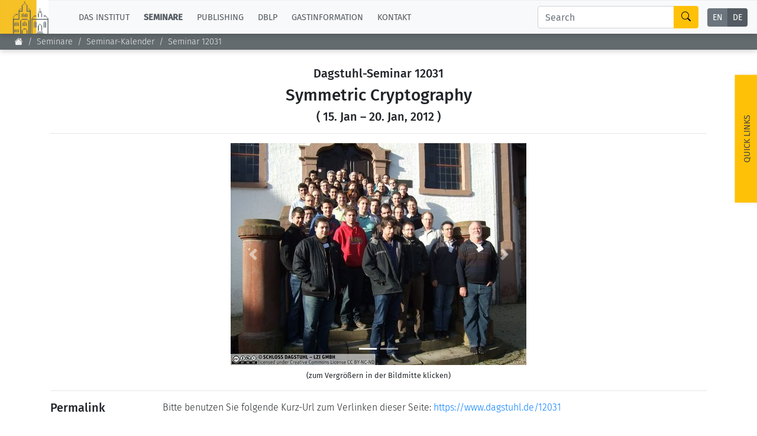

--- FILE ---
content_type: text/html;charset=UTF-8
request_url: https://www.dagstuhl.de/de/seminars/seminar-calendar/seminar-details/12031
body_size: 10914
content:
<!DOCTYPE html><html lang="de"><head><meta charset="UTF-8" /><title>Dagstuhl-Seminar 12031: Symmetric Cryptography</title><meta name="description" content="" /><meta name="keywords" content="" /><meta name="robots" content="index,follow" /><link rel="canonical" /><script type="application/ld+json">{"@context":"http:\/\/schema.org\/","@type":"BreadcrumbList","itemListElement":[{"@type":"ListItem","position":1,"name":"Startseite","item":"https:\/\/www.dagstuhl.de\/de"},{"@type":"ListItem","position":2,"name":"Seminare","item":"https:\/\/www.dagstuhl.de\/de\/seminars"},{"@type":"ListItem","position":3,"name":"Seminar-Kalender","item":"https:\/\/www.dagstuhl.de\/de\/seminars\/seminar-calendar"},{"@type":"ListItem","position":4,"name":"Seminar Details","item":"https:\/\/www.dagstuhl.de\/de\/seminars\/seminar-calendar\/seminar-details"}]}</script><meta http-equiv="x-ua-compatible" content="ie=edge" /><meta name="viewport" content="width=device-width, initial-scale=1.0" /><meta name="copyright" content="Schloss Dagstuhl - Leibniz-Zentrum für Informatik GmbH, 66687 Wadern" /><meta name="author" content="Schloss Dagstuhl - Leibniz-Zentrum für Informatik GmbH, 66687 Wadern" /><meta name="revisit-after" content="10" /><meta name="DC.Description" content="Schloss Dagstuhl - Leibniz-Zentrum für Informatik GmbH (LZI), Wadern" /><meta name="DC.Subject" content="LZI,Schloss,Dagstuhl,Wadern,Informatik,Forschung" /><meta name="DC.Rights" content="Schloss Dagstuhl - Leibniz-Zentrum für Informatik GmbH, 66687 Wadern" /><meta name="DC.Creator" content="Schloss Dagstuhl - Leibniz-Zentrum für Informatik GmbH, 66687 Wadern" /><link rel="schema.dc" href="http://purl.org/metadata/dublin_core_elements" /><link rel="icon" href="/_Resources/Static/Packages/Dagstuhl.Site/Frontend/favicon.ico?v2" type="image/x-icon" /><link rel="stylesheet" href="https://www.dagstuhl.de/_Resources/Static/Packages/Dagstuhl.Site/Frontend/bootstrap/bootstrap.min.css?bust=8ed2d635" media="all" /><link rel="stylesheet" href="https://www.dagstuhl.de/_Resources/Static/Packages/Dagstuhl.Site/Frontend/slick/slick-1.8.1.min.css?bust=17de6d74" media="all" /><script src="https://www.dagstuhl.de/_Resources/Static/Packages/Dagstuhl.Site/Frontend/jquery/jquery-3.5.1.slim.min.js?bust=cf8d9821"></script><script defer src="https://www.dagstuhl.de/_Resources/Static/Packages/Dagstuhl.Site/Frontend/bootstrap/bootstrap.bundle.min.js?bust=0363cb58"></script><script defer src="https://www.dagstuhl.de/_Resources/Static/Packages/Dagstuhl.Site/Frontend/js/mark.min.js?bust=33fff94c"></script><script defer src="https://www.dagstuhl.de/_Resources/Static/Packages/Dagstuhl.Site/Frontend/js/cookie.min.js?bust=66615816"></script><script defer src="https://www.dagstuhl.de/_Resources/Static/Packages/Dagstuhl.Site/Frontend/slick/slick-1.8.1.min.js?bust=3b41b3bc"></script><script type="application/ld+json">{
    "@context": "https:\/\/schema.org",
    "@type": "Event",
    "superEvent": {
        "@context": "https:\/\/schema.org",
        "@type": "EventSeries",
        "url": "https:\/\/www.dagstuhl.de\/seminars\/dagstuhl-seminars",
        "name": "Dagstuhl Seminars",
        "description": "Dagstuhl Seminars are the flagship of the event program at Schloss Dagstuhl. They are often praised by participants as the most productive academic events they have ever experienced. Consequently participation is highly coveted. Their topic can be anything that is computer science related. These seminars focus on the exchange and development of ideas and not so much on the presentation of already achieved results. They profit from Dagstuhl's ambience and setup that promote personal interaction and open discussion."
    },
    "url": "https:\/\/www.dagstuhl.de\/12031",
    "name": "Symmetric Cryptography",
    "startDate": "2012-01-15",
    "endDate": "2012-01-20",
    "isAccessibleForFree": false,
    "inLanguage": {
        "@type": "Language",
        "name": "English",
        "alternateName": "en"
    },
    "location": {
        "@type": "Place",
        "name": "Schloss Dagstuhl \u2013 Leibniz Center for Informatics",
        "url": "https:\/\/www.dagstuhl.de\/en",
        "address": {
            "@type": "PostalAddress",
            "addressLocality": "Wadern, Germany",
            "postalCode": "D-66687",
            "streetAddress": "Oktavie-Allee"
        }
    },
    "organizer": [
        {
            "@type": "Person",
            "name": "Frederik Armknecht",
            "givenName": "Frederik",
            "familyName": "Armknecht"
        },
        {
            "@type": "Person",
            "name": "Stefan Lucks",
            "givenName": "Stefan",
            "familyName": "Lucks"
        },
        {
            "@type": "Person",
            "name": "Bart Preneel",
            "givenName": "Bart",
            "familyName": "Preneel"
        },
        {
            "@type": "Person",
            "name": "Phillip Rogaway",
            "givenName": "Phillip",
            "familyName": "Rogaway"
        }
    ],
    "description": "",
    "keywords": [
        "Authenticity",
        "Integrity",
        "Privacy",
        "Hash Functions",
        "Ciphers",
        "Provable Security",
        "Cryptanalysis"
    ],
    "eventAttendanceMode": "https:\/\/schema.org\/OfflineEventAttendanceMode",
    "eventStatus": "https:\/\/schema.org\/EventScheduled"
}</script>
<link rel="stylesheet" href="https://www.dagstuhl.de/_Resources/Static/Packages/Dagstuhl.Site/Frontend/index.css?bust=60367462?h=60367462" /></head><body class><nav class="navbar main navbar-expand-lg navbar-light bg-light d-print-none" role="navigation"><a class="navbar-brand" href="/"><img class="lzi-logo" width="83" height="61" src="https://www.dagstuhl.de/_Resources/Static/Packages/Dagstuhl.Site/Frontend/images/LZI-Logo.jpg?bust=b988b355" alt="Schloss Dagstuhl - LZI - Logo" /></a><button class="navbar-toggler" type="button" data-toggle="collapse" data-target="#navbarSupportedContent" aria-controls="navbarSupportedContent" aria-expanded="false" aria-label="Toggle navigation"><span class="navbar-toggler-icon"></span></button><div class="collapse navbar-collapse" id="navbarSupportedContent"><ul class="navbar-nav mr-auto"><li class="nav-item dropdown normal"><a href="#" class="nav-link dropdown-toggle" role="button" data-toggle="dropdown" aria-haspopup="true" aria-expanded="false">Das Institut</a><div class="dropdown-menu" aria-labelledby="navbarDropdown"><a href="/de" class="dropdown-item link-node"><b>Übersicht</b></a><div class="dropdown-divider"></div><a href="/de/institute/news" class="dropdown-item link-node">Aktuelles</a><a href="/de/institute/organization" class="dropdown-item link-node">Konzept und Organisation</a><a href="/de/institute/team" class="dropdown-item link-node">Team</a><a href="/de/institute/committees" class="dropdown-item link-node">Gremien</a><a href="/de/institute/funding-and-financing" class="dropdown-item link-node">Förderung und Finanzierung</a><a href="/de/institute/projects" class="dropdown-item link-node">Projekte</a><a href="/de/institute/press" class="dropdown-item link-node">Presse</a><a href="/de/institute/dagstuhls-impact" class="dropdown-item link-node">Dagstuhl's Impact</a><a href="/de/institute/jobs" class="dropdown-item link-node">Stellenangebote</a><a href="/de/institute/gender-equality" class="dropdown-item link-node">Gleichstellungsplan</a><a href="/de/institute/ethics" class="dropdown-item link-node">Gute wissenschaftliche Praxis</a><a href="/de/institute/code-of-conduct" class="dropdown-item link-node">Code of Conduct</a></div></li><li class="nav-item dropdown active"><a href="#" class="nav-link dropdown-toggle" role="button" data-toggle="dropdown" aria-haspopup="true" aria-expanded="false">Seminare</a><div class="dropdown-menu" aria-labelledby="navbarDropdown"><a href="/de/seminars" class="dropdown-item link-node"><b>Übersicht</b></a><div class="dropdown-divider"></div><a href="/de/seminars/seminar-calendar" class="dropdown-item link-node">Seminar-Kalender</a><a href="/de/seminars/news" class="dropdown-item link-node">News Seminarwesen</a><a href="/de/seminars/team" class="dropdown-item link-node">Mitarbeiter Seminarwesen</a><a href="/de/seminars/dagstuhl-seminars" class="dropdown-item link-node">Dagstuhl-Seminare</a><a href="/de/seminars/dagstuhl-perspectives" class="dropdown-item link-node">Dagstuhl-Perspektiven</a><a href="/de/seminars/gi-dagstuhl-seminars" class="dropdown-item link-node">GI-Dagstuhl-Seminare</a><a href="/de/seminars/summer-schools" class="dropdown-item link-node">Sommerschulen</a><a href="/de/seminars/research-meetings" class="dropdown-item link-node">Forschungstreffen</a><a href="/de/seminars/research-guests" class="dropdown-item link-node">Forschungsgäste</a><a href="/de/seminars/ethics" class="dropdown-item link-node">Gute wissenschaftliche Praxis</a></div></li><li class="nav-item dropdown normal"><a href="#" class="nav-link dropdown-toggle" role="button" data-toggle="dropdown" aria-haspopup="true" aria-expanded="false">Publishing</a><div class="dropdown-menu" aria-labelledby="navbarDropdown"><a href="/de/publishing" class="dropdown-item link-node"><b>Übersicht</b></a><div class="dropdown-divider"></div><a rel="noopener" target="_self" href="https://drops.dagstuhl.de/" class="dropdown-item link-external">Zu den Publikationen</a><a href="/de/publishing/news" class="dropdown-item link-node">Publishing News</a><a href="/de/publishing/team" class="dropdown-item link-node">Mitarbeiter Publishing</a><a href="/de/publishing/series" class="dropdown-item link-node">Die Serien im Überblick</a><a href="/de/publishing/series/details/LIPIcs" class="dropdown-item link-app">LIPIcs</a><a href="/de/publishing/series/details/OASIcs" class="dropdown-item link-app">OASIcs</a><a href="/de/publishing/series/details/LITES" class="dropdown-item link-app">LITES</a><a href="/de/publishing/series/details/TGDK" class="dropdown-item link-app">TGDK</a><a href="/de/publishing/series/details/DagRep" class="dropdown-item link-app">Dagstuhl Reports</a><a href="/de/publishing/open-access-policy" class="dropdown-item link-node">Open Access Policy</a><a href="/de/publishing/ethics" class="dropdown-item link-node">Publication Ethics</a><a href="/de/publishing/steering-committee" class="dropdown-item link-node">Publishing Lenkungsausschuss</a></div></li><li class="nav-item dropdown normal"><a href="#" class="nav-link dropdown-toggle" role="button" data-toggle="dropdown" aria-haspopup="true" aria-expanded="false">dblp</a><div class="dropdown-menu" aria-labelledby="navbarDropdown"><a href="/de/dblp" class="dropdown-item link-node"><b>Übersicht</b></a><div class="dropdown-divider"></div><a rel="noopener" target="_self" href="https://dblp.org/" class="dropdown-item link-external">Zur Datenbank</a><a href="/de/dblp/news" class="dropdown-item link-node">dblp-News</a><a href="/de/dblp/team" class="dropdown-item link-node">dblp-Team</a><a href="/de/dblp/advisory-board" class="dropdown-item link-node">dblp-Beirat</a><a href="/de/dblp/ethics" class="dropdown-item link-node">dblp-Ethik</a></div></li><li class="nav-item dropdown normal"><a href="#" class="nav-link dropdown-toggle" role="button" data-toggle="dropdown" aria-haspopup="true" aria-expanded="false">Gastinformation</a><div class="dropdown-menu" aria-labelledby="navbarDropdown"><a href="/de/guests" class="dropdown-item link-node"><b>Übersicht</b></a><div class="dropdown-divider"></div><a href="/de/guests/planning-your-visit" class="dropdown-item link-node">Infos zum Aufenthalt</a><a href="/de/guests/how-to-get-to-schloss-dagstuhl" class="dropdown-item link-node">Anreise</a><a href="/de/guests/infection-prevention-measures" class="dropdown-item link-node">Infektionsvorbeugung</a><a href="/de/guests/expenses" class="dropdown-item link-node">Kosten</a><a href="/de/guests/childcare" class="dropdown-item link-node">Kinderbetreuung</a><a href="/de/guests/library" class="dropdown-item link-node">Bibliothek</a><a href="/de/guests/art" class="dropdown-item link-node">Kunst</a><a href="/de/guests/history" class="dropdown-item link-node">Geschichte</a></div></li><li class="nav-item normal"><a href="/de/contact" class="nav-link link-node">Kontakt</a></li></ul><div class="navbar-search form-inline my-2 my-lg-0"><div class="input-group"><input class="nav-search form-control sm-2" type="search" name="search" placeholder="Search" aria-label="Search" maxlength="1024" /><div class="input-group-append"><button class="btn btn-outline-success" type="submit" aria-label="Search"><i class="bi bi-search" style="color: #000"></i></button></div></div></div><div class="language-menu"><div class="btn-group btn-group-toggle" data-toggle="buttons"><label class="btn-language btn btn-sm btn-secondary "><a href="/seminars/seminar-calendar/en/seminars/seminar-calendar/seminar-details/12031">EN</a><input type="radio" name="lang" /></label><label class="btn-language btn btn-sm btn-secondary active"><a href="/seminars/seminar-calendar/de/seminars/seminar-calendar/seminar-details/12031">DE</a><input type="radio" name="lang" checked="checked" /></label></div></div></div></nav><span class="__no-index-start"></span><nav aria-label="breadcrumb" class="breadcrumb-nav d-print-none"><ol class="breadcrumb"><li class="normal breadcrumb-item"><a href="/de"><i class="bi bi-house-fill"></i></a></li><li class="active breadcrumb-item"><a href="/de/seminars">Seminare</a></li><li class="active breadcrumb-item"><a href="/de/seminars/seminar-calendar">Seminar-Kalender</a></li><li class="current breadcrumb-item"><a href="/de/seminars/seminar-calendar/seminar-details">Seminar Details</a></li></ol><div class="breadcrumb-margin"></div></nav><div id="_top-of-page">TOP</div><div class="search-overlay d-print-none"><button type="button" class="close" aria-label="Close"><span aria-hidden="true">&times;</span></button><form class="search-expanded form-inline mt-3" method="post" action="/de/search-results"><h5 style="text-align: center;width: 100%; margin-top: 2em;">Suche auf der Schloss Dagstuhl Webseite</h5><div class="input-group"><input style="position: fixed; top: -100px; left: 0;" name="start-date" value="2022-12-14" maxlength="10" aria-label="Do not touch" /><input style="position: fixed; top: -100px; left: 0;" name="end-date" value maxlength="10" aria-label="Do not touch" /><input class="expanded-search form-control sm-2" type="search" name="search" placeholder="Bitte Suchbegriff eingeben" autocomplete="off" aria-label="Search" maxlength="1024" /><div class="input-group-append"><button class="btn btn-outline-success" type="submit" aria-label="Submit Search Form"><i class="bi bi-search" style="color: #000"></i></button></div></div><div class="mt-2 add-seminars">Sie suchen nach Informationen auf den Webseiten der einzelnen Seminare? - Dann: <div class="form-check" style><input class="form-check-input" type="checkbox" name="include-seminars" id="include-seminars" /><label class="form-check-label" for="include-seminars">Schließen Sie unser Seminarprogramm in die Suche mit ein</label></div></div></form><div style="text-align: center; color: #fff; margin-top: 3em"><b>Nicht fündig geworden? - Einige unserer Dienste laufen auf separaten Webseiten mit jeweils eigener Suche. Bitte beachten Sie folgende Liste:</b></div><div class="row" style="margin-top: 3em"><div class="card col-sm-10 offset-1 dagstuhl-services-header"><div class="card-body"><img style="position: absolute; top: 0; left: 0; height: 100%;" src="https://www.dagstuhl.de/_Resources/Static/Packages/Dagstuhl.Site/Frontend/images/LZI-Logo.jpg?bust=b988b355" alt="Schloss Dagstuhl - LZI - Logo" /><h5><span>Schloss</span> Dagstuhl Services</h5></div></div></div><div class="row dagstuhl-services"><div class="card offset-1"><div class="card-body"><h5 class="card-title">Seminare</h5><h6 class="card-subtitle mb-2 mt-2 text-muted">Innerhalb dieser Seite:</h6><ul><li>siehe <a href="/de/seminars">Seminare und Veranstaltungen</a></li><li>und <a href="/de/guests">Informationen für Gäste und Besucher</a></li></ul><h6 class="card-subtitle mb-2 mt-3 text-muted">Externe Seiten:</h6><ul><li><a href="https://door.dagstuhl.de/">DOOR</a> (zum Registrieren eines Dagstuhl Aufenthaltes)</li><li><a href="https://www.dagstuhl.de/dosa">DOSA</a> (zum Beantragen künftiger Dagstuhl Seminare oder Dagstuhl Perspektiven Workshops)</li></ul></div></div><div class="card"><div class="card-body"><h5 class="card-title">Publishing</h5><h6 class="card-subtitle mb-2 mt-2 text-muted">Innerhalb dieser Seite:</h6><ul><li>siehe <a href="/de/publishing">Über Publishing</a> und Unterseiten</li></ul><h6 class="card-subtitle mb-2 mt-3 text-muted">Externe Seiten:</h6><ul class="card-text"><li><a href="https://drops.dagstuhl.de">DROPS</a> (der Publikationsserver von Dagstuhl)</li><li>die Webseite der Zeitschrift <a class="link" href="https://ojs.dagstuhl.de">LITES</a></li><li>der <a href="https://submission.dagstuhl.de">Dagstuhl Submission Server</a> (zum Einreichen von LIPIcs/OASIcs/DARTS Beiträgen)</li></ul></div></div><div class="card"><div class="card-body"><h5 class="card-title">dblp</h5><h6 class="card-subtitle mb-2 mt-2 text-muted">Innerhalb dieser Seite:</h6><ul><li>siehe <a href="/de/dblp">Über dblp</a> und Unterseiten</li></ul><h6 class="card-subtitle mb-2 mt-3 text-muted">Externe Seiten:</h6><ul class="card-text"><li>die Informatik-Bibliographiedatenbank <a href="https://dblp.org">dblp</a></li></ul></div></div></div><br /><br /><button type="button" class="close" aria-label="Close"><span aria-hidden="true">&times;</span></button></div><span class="__no-index-end"></span><span class="__no-index-start"></span><div class="quick-links-overlay -hidden"></div><div class="quick-links aside d-print-none -hidden"><div class="list-container"><div class="role-details empty" style="text-align: center; margin-top: 2em">Bitte wählen Sie ihre Rolle aus, <br /> um passende Quick-Links zu erhalten.</div><div style="padding: 20px;"><select class="form-select role-select" aria-label="Select Your Role"><option selected value="empty">Ich bin...</option><option value="orga-seminar">Organisator eines Dagstuhl Seminars</option><option value="participant-seminar">Teilnehmer eines Seminars/Events</option><option value="proposer-seminar">Antragsteller eines Seminars/Events</option><option value="editor-lipics-oasics">Editor eines LIPIcs/OASIcs Bandes</option><option value="author-lipics-oasics">Autor eines LIPIcs/OASIcs Artikels</option><option value="looking-for-article">auf der Suche nach Artikeln/Reports</option><option value="dblp-user">ein dblp Nutzer</option><option value="journalist">ein Journalist</option><option value="interested-citizen">ein:e interessierte:r Bürger:in</option></select></div><div class="role-details orga-seminar -hidden"><ul class="list"><li><a href="/de/seminars/dagstuhl-seminars/infos-for-organizers">Infos for Organisatoren</a></li><li><a href="/de/guests/planning-your-visit">Planung des Aufenthaltes</a></li><li><a href="/de/guests/how-to-get-to-schloss-dagstuhl">Anreiseinformationen</a></li><li><a href="/de/guests/sars-cov2-prevention-measures">SARS-CoV2 Vorbeugungsmaßnahmen</a></li></ul></div><div class="role-details participant-seminar -hidden"><ul class="list"><li><a href="https://door.dagstuhl.de">DOOR (zum Registrieren des Aufenthaltes)</a></li><li><a href="/de/guests/planning-your-visit">Planung des Aufenthaltes</a></li><li><a href="/de/guests/how-to-get-to-schloss-dagstuhl">Anreiseinformationen</a></li><li><a href="/de/guests/sars-cov2-prevention-measures">SARS-CoV2 Vorbeugungsmaßnahmen</a></li><li><a href="/de/guests/library">Bibliothek</a></li><li><a href="/de/guests/expenses">Kosten</a></li></ul></div><div class="role-details proposer-seminar -hidden"><ul class="list"><li><a href="/de/seminars">Überblick Seminar-/Event-Typen</a></li><li><a href="/de/seminars/dagstuhl-seminars/composition-of-a-proposal">Aufbau eines Dagstuhl Seminar Proposals</a></li><li><a href="/de/seminars/dagstuhl-seminars/infos-for-organizers">Infos for Organisatoren</a></li><li><a href="https://dosa.dagstuhl.de">DOSA (Einreichung eines Proposals)</a></li></ul></div><div class="role-details editor-lipics-oasics -hidden"><ul class="list"><li><a href="https://submission.dagstuhl.de/series/details/LIPIcs#editor">Veröffentlichungsprozess (LIPIcs)</a></li><li><a href="https://submission.dagstuhl.de/series/details/LIPIcs#editor">Veröffentlichungsprozess (OASIcs)</a></li><li><a href="https://submission.dagstuhl.de">Dagstuhl Submission Server</a></li><li><a href="https://drops.dagstuhl.de/opus/institut_lipics.php">LIPIcs Webportal</a></li><li><a href="https://drops.dagstuhl.de/opus/institut_oasics.php">OASIcs Webportal</a></li></ul></div><div class="role-details author-lipics-oasics -hidden"><div class="m-2">Als LIPIcs/OASIcs Autor werden Sie per e-mail eingeladen, sich am Dagstuhl Submission Server zu registrierem. Der Server führt Sie dann durch den Veröffentlichungsprozess. Vorabinformationen finden Sie hier:</div><ul class="list"><li><a href="https://submission.dagstuhl.de/series/details/LIPIcs#author">Anleitung für LIPIcs Autoren</a></li><li><a href="https://submission.dagstuhl.de/series/details/OASIcs#author">Anleitung for OASIcs Autoren</a></li><li><a href="https://submission.dagstuhl.de">Dagstuhl Submission Server</a></li></ul></div><div class="role-details looking-for-article -hidden"><div>Suchen Sie...</div><ul class="list"><li><a href="https://dblp.org">Bibliographische Metadaten?<br /> dblp-Suche</a></li><li><a href="https://drops.dagstuhl.de">Über Dagstuhl veröffentlichte Dokumente?<br /> DROPS, der Publikationsserver von Dagstuhl</a></li></ul></div><div class="role-details dblp-user -hidden"><ul class="list"><li><a href="https://dblp.org">dblp-Suche</a></li><li><a href="https://dblp.org/faq/index.html">dblp-FAQ</a></li></ul></div><div class="role-details journalist -hidden"><ul class="list"><li><a href="/de/institute/press/press-releases">Pressemitteilungen</a></li><li><a href="/de">Über das Institut (Überblick)</a></li><li><a href="/de/institute/organization">Konzept und Organisation</a></li><li><a href="/de/guests">Das Seminarzentrum im Überblick</a></li><li><a href="/de/guests/history">Geschichte des Gebäudes</a></li></ul></div><div class="role-details interested-citizen -hidden"><ul class="list"><li><a href="/de">About the Institute (Overview)</a></li><li><a href="/de/institute/organization">Konzept und Organisation</a></li><li><a href="/de/guests">Das Seminarzentrum im Überblick</a></li><li><a href="/de/seminars/seminar-calendar">Das aktuelle Seminarprogramm</a></li><li><a href="/de/guests/history">Geschichte des Gebäudes</a></li><li><a href="/de/guests/library">Bibliothek</a></li></ul></div></div><a href="#" class="quick-links-handle">Quick Links<span class="down"><br /><i class="bi bi-chevron-compact-down"></i></span><span class="up"><br /><i class="bi bi-chevron-compact-up"></i></span></a></div><span class="__no-index-end"></span><main class="main"><div class="static-content"><div class="neos-contentcollection"></div></div><div>

<div class="container">
    <div class="event-details">

        <header class="style: text-center">

    <h5>Dagstuhl-Seminar 12031</h5>

    <h3>
        Symmetric Cryptography
        


    </h3>

    <h5>
        (

        15. Jan
        &ndash; 20. Jan, 2012

    

)
    </h5>

    <hr />

    

    <div id="carousel" class="carousel slide" data-ride="carousel" style="max-width: 500px; margin: 10px auto 0 auto">

        <ol class="carousel-indicators">
            
            <li data-target="#carousel" data-slide-to="0" class="active"></li>
            
            <li data-target="#carousel" data-slide-to="1" class=""></li>
            
        </ol>

        <div class="carousel-inner">
            

                <div class="carousel-item active">

                    <img src="/storage/media/0001/1490/conversions/12031.01.s.jpg"
                         alt="12031"
                         style="max-width: 100%"
                         class="d-block w-100"
                         onclick="window.open('/storage/media/0001/1490/conversions/12031.01.l.jpg', '_blank', 'width=1024, height='+screen.availHeight)"
                    />

                </div>

            

                <div class="carousel-item ">

                    <img src="/storage/media/0001/1491/conversions/12031.02.s.jpg"
                         alt="12031"
                         style="max-width: 100%"
                         class="d-block w-100"
                         onclick="window.open('/storage/media/0001/1491/conversions/12031.02.l.jpg', '_blank', 'width=1024, height='+screen.availHeight)"
                    />

                </div>

            
        </div>

        <a class="carousel-control-prev" href="#carousel" role="button" data-slide="prev">
            <span class="carousel-control-prev-icon" aria-hidden="true"></span>
            <span class="sr-only">Previous</span>
        </a>

        <a class="carousel-control-next" href="#carousel" role="button" data-slide="next">
            <span class="carousel-control-next-icon" aria-hidden="true"></span>
            <span class="sr-only">Next</span>
        </a>

    </div>

    <div class="mt-2 text-center small">(zum Vergrößern in der Bildmitte klicken)</div>
    <hr/>




</header>



        <div class="row">

    <div class="col-sm-2">
        <h5>Permalink</h5>
    </div>

    <div class="col-sm-10">

        Bitte benutzen Sie folgende Kurz-Url zum Verlinken dieser Seite: 
        <a href="https://www.dagstuhl.de/12031">https://www.dagstuhl.de/12031</a>

    </div>

</div>

<hr />


        


        <div class="row">

    <div class="col-sm-2">

        
                <h5>Organisatoren</h5>
            

    </div>

    <div class="col-sm-10">

        <ul style="margin: 0">

            

                <li>

    <span>
        
                <a href="https://www.wim.uni-mannheim.de/ths/">Frederik Armknecht</a>
            
    </span>

    
        <span>(Universität Mannheim, DE)</span>
    

</li>


            

                <li>

    <span>
        
                <a href="http://www.uni-weimar.de/de/medien/professuren/mediensicherheit/people/stefan-lucks/">Stefan Lucks</a>
            
    </span>

    
        <span>(Bauhaus-Universität Weimar, DE)</span>
    

</li>


            

                <li>

    <span>
        
                <a href="http://homes.esat.kuleuven.be/~preneel/">Bart Preneel</a>
            
    </span>

    
        <span>(KU Leuven, BE)</span>
    

</li>


            

                <li>

    <span>
        
                <a href="http://www.cs.ucdavis.edu/~rogaway/">Phillip Rogaway</a>
            
    </span>

    
        <span>(University of California - Davis, US)</span>
    

</li>


            

        </ul>

    </div>

</div>

<hr />


        


        <div class="row">

    <div class="col-sm-2">

        <h5>Kontakt</h5>

    </div>

    <div class="col-sm-10">

        <ul style="margin: 0">

            
                <li>
                    <a href="/de/seminars/team/details/AD">Andreas Dolzmann</a>
                    (für wissenschaftliche Fragen)
                </li>
            

            
                <li>
                    <a href="/de/seminars/team/details/SI">Simone Schilke</a>
                    (für administrative Fragen)
                </li>
            

            

        </ul>

    </div>

</div>

<hr />



        


        


        


        



        


        


        


        

    <div class="row">

        <div class="col-sm-2">

            <h5>Publikationen</h5>

        </div>

        <div class="col-sm-10">

            <ul style="margin: 0">

                

                    <li>
                        
                                <a href="https://doi.org/10.4230/DagRep.2.1.39">Symmetric Cryptography (Dagstuhl Seminar 12031). Frederik Armknecht, Stefan Lucks, Bart Preneel, and Phillip Rogaway. In Dagstuhl Reports, Volume 2, Issue 1, pp. 39-49, Schloss Dagstuhl - Leibniz-Zentrum für Informatik (2012)</a>
                            

                    </li>

                

            </ul>

        </div>

    </div>

    <hr />




        


        


        

    <div class="row">

        <div class="col-sm-2">

            <h5>Programm</h5>

        </div>

        <div class="col-sm-10">

            <ul style="margin: 0">

                

                    <li>
                        <a href="/12031/schedule.pdf"><i class="bi bi-download"></i> Programm</a>
                    </li>

                

                
            </ul>

        </div>

    </div>

    <hr />





        

            <div class="row">

    

    <div class="col-sm-2">

        <h5>
            Summary
            <span class="more -hidden"><a href="#"><i class="bi bi-caret-right"></i></a></span>
            <span class="more "><a href="#"><i class="bi bi-caret-down"></i></a></span>
        </h5>

    </div>

    <div class="col-sm-10">

        <div class="section-content -hidden">
            <a href="#" class="show-section" style="display: inline">Show Summary</a>
        </div>

        <div class="section-content ">
            <p>Research in Symmetric Cryptography is quickly evolving. The seminar was the
third of its kind, the first one took place in 2007, the second in 2009. We observe a steadily increasing
interest in Symmetric Cryptography, as well as a growing practical demand
for symmetric algorithms and protocols.
The seminar was very successful in discussing recent results and sharing
new ideas. Furthermore, it inspired the participants to consider how Symmetric
Cryptography has evolved in the past, and how they would like it to evolve in
the future.</p>

<p>Two intense discussions dealt with Authenticated Encryption and the issue of a 'valid' attack on a symmetric primitive.</p>

<p>The participants agreed on Authenticated Encryption becoming  a major research topic for Symmetric Cyptography in the next few years, because current Authenticated Encryption Schemes are not always suitable for practical demands -- escpecially are the relevant attack modes and models not yet well-understood (e.g., misuse attacks, blockwise adaptive attacks, etc.)</p>

<p>Regarding the issue of 'valid' attacks, the participants agreed that the current development of academic cryptanalysis with a growing number of increasingly 'marginal' attacks, is unsatisfactory.
</p>

            

        </div>


    </div>

</div>

<hr />


        


        

    <span class="__no-index-start"></span>

    <div class="row" id="participants">

        <div class="col-sm-2">

            <h5>Teilnehmer
                <span class="more "><a href="#"><i class="bi bi-caret-right"></i></a></span>
                <span class="more -hidden"><a href="#"><i class="bi bi-caret-down"></i></a></span>
            </h5>
        </div>

        <div class="col-sm-10">

            <div class="section-content">
                <a href="#" class="show-section" style="display: inline">Zeige Teilnehmer</a>
            </div>

            <div class="section-content -hidden">

                

                
                    <!------- on site-only case ------->
                    <ul style="margin: 0">

                        

                            

                                <li>

    <span>

        
                Elena Andreeva
            

    </span>

    
        <span>(KU Leuven, BE) </span>
    

    
        <a href="https://dblp.org/pid/50/4172-1">[dblp]</a>
    

</li>


                            

                        

                            

                                <li>

    <span>

        
                Frederik Armknecht
            

    </span>

    
        <span>(Universität Mannheim, DE) </span>
    

    
        <a href="https://dblp.org/pid/65/6856">[dblp]</a>
    

</li>


                            

                        

                            

                                <li>

    <span>

        
                Jean-Philippe Aumasson
            

    </span>

    
        <span>(Kudelski Security - Cheseaux, CH) </span>
    

    
        <a href="https://dblp.org/pid/65/3314">[dblp]</a>
    

</li>


                            

                        

                            

                                <li>

    <span>

        
                Daniel J. Bernstein
            

    </span>

    
        <span>(University of Illinois - Chicago, US) </span>
    

    
        <a href="https://dblp.org/pid/b/DanielJBernstein">[dblp]</a>
    

</li>


                            

                        

                            

                                <li>

    <span>

        
                Eli Biham
            

    </span>

    
        <span>(Technion - Haifa, IL) </span>
    

    
        <a href="https://dblp.org/pid/b/EliBiham">[dblp]</a>
    

</li>


                            

                        

                            

                                <li>

    <span>

        
                Alex Biryukov
            

    </span>

    
        <span>(University of Luxembourg, LU) </span>
    

    
        <a href="https://dblp.org/pid/09/5071">[dblp]</a>
    

</li>


                            

                        

                            

                                <li>

    <span>

        
                Andrey Bogdanov
            

    </span>

    
        <span>(KU Leuven, BE) </span>
    

    
        <a href="https://dblp.org/pid/b/AndreyBogdanov">[dblp]</a>
    

</li>


                            

                        

                            

                                <li>

    <span>

        
                Joan Daemen
            

    </span>

    
        <span>(STMicroelectronics - Zaventem, BE) </span>
    

    
        <a href="https://dblp.org/pid/93/3962">[dblp]</a>
    

</li>


                            

                        

                            

                                <li>

    <span>

        
                Itai Dinur
            

    </span>

    
        <span>(Weizmann Institute - Rehovot, IL) </span>
    

    
        <a href="https://dblp.org/pid/67/297">[dblp]</a>
    

</li>


                            

                        

                            

                                <li>

    <span>

        
                Yevgeniy Dodis
            

    </span>

    
        <span>(New York University, US) </span>
    

    
        <a href="https://dblp.org/pid/d/YevgeniyDodis">[dblp]</a>
    

</li>


                            

                        

                            

                                <li>

    <span>

        
                Orr Dunkelman
            

    </span>

    
        <span>(University of Haifa, IL) </span>
    

    
        <a href="https://dblp.org/pid/d/OrrDunkelman">[dblp]</a>
    

</li>


                            

                        

                            

                                <li>

    <span>

        
                Marc Fischlin
            

    </span>

    
        <span>(TU Darmstadt, DE) </span>
    

    
        <a href="https://dblp.org/pid/72/5460">[dblp]</a>
    

</li>


                            

                        

                            

                                <li>

    <span>

        
                Ewan Fleischmann
            

    </span>

    
        <span>(Bauhaus-Universität Weimar, DE) </span>
    

    

</li>


                            

                        

                            

                                <li>

    <span>

        
                Christian Forler
            

    </span>

    
        <span>(Bauhaus-Universität Weimar, DE) </span>
    

    
        <a href="https://dblp.org/pid/90/6300">[dblp]</a>
    

</li>


                            

                        

                            

                                <li>

    <span>

        
                Matthias Hamann
            

    </span>

    
        <span>(Universität Mannheim, DE) </span>
    

    
        <a href="https://dblp.org/pid/77/10310">[dblp]</a>
    

</li>


                            

                        

                            

                                <li>

    <span>

        
                Tetsu Iwata
            

    </span>

    
        <span>(Nagoya University, JP) </span>
    

    
        <a href="https://dblp.org/pid/26/1564">[dblp]</a>
    

</li>


                            

                        

                            

                                <li>

    <span>

        
                Antoine Joux
            

    </span>

    
        <span>(University of Versailles, FR) </span>
    

    
        <a href="https://dblp.org/pid/j/AntoineJoux">[dblp]</a>
    

</li>


                            

                        

                            

                                <li>

    <span>

        
                Lars Ramkilde Knudsen
            

    </span>

    
        <span>(Technical University of Denmark - Lyngby, DK) </span>
    

    
        <a href="https://dblp.org/pid/k/LarsRKnudsen">[dblp]</a>
    

</li>


                            

                        

                            

                                <li>

    <span>

        
                Matthias Krause
            

    </span>

    
        <span>(Universität Mannheim, DE) </span>
    

    
        <a href="https://dblp.org/pid/90/2046-1">[dblp]</a>
    

</li>


                            

                        

                            

                                <li>

    <span>

        
                Rodolphe Lampe
            

    </span>

    
        <span>(University of Versailles, FR) </span>
    

    
        <a href="https://dblp.org/pid/38/10733">[dblp]</a>
    

</li>


                            

                        

                            

                                <li>

    <span>

        
                Nils Gregor Leander
            

    </span>

    
        <span>(Technical University of Denmark - Lyngby, DK) </span>
    

    
        <a href="https://dblp.org/pid/90/4585">[dblp]</a>
    

</li>


                            

                        

                            

                                <li>

    <span>

        
                Stefan Lucks
            

    </span>

    
        <span>(Bauhaus-Universität Weimar, DE) </span>
    

    
        <a href="https://dblp.org/pid/l/SLucks">[dblp]</a>
    

</li>


                            

                        

                            

                                <li>

    <span>

        
                Florian Mendel
            

    </span>

    
        <span>(KU Leuven, BE) </span>
    

    
        <a href="https://dblp.org/pid/43/1829">[dblp]</a>
    

</li>


                            

                        

                            

                                <li>

    <span>

        
                Vasily Mikhalev
            

    </span>

    
        <span>(Universität Mannheim, DE) </span>
    

    
        <a href="https://dblp.org/pid/141/6668">[dblp]</a>
    

</li>


                            

                        

                            

                                <li>

    <span>

        
                Tilo Müller
            

    </span>

    
        <span>(Universität Erlangen-Nürnberg, DE) </span>
    

    
        <a href="https://dblp.org/pid/08/7968">[dblp]</a>
    

</li>


                            

                        

                            

                                <li>

    <span>

        
                Maria Naya-Plasencia
            

    </span>

    
        <span>(University of Versailles, FR) </span>
    

    
        <a href="https://dblp.org/pid/24/1241">[dblp]</a>
    

</li>


                            

                        

                            

                                <li>

    <span>

        
                Kaisa Nyberg
            

    </span>

    
        <span>(Aalto University, FI) </span>
    

    
        <a href="https://dblp.org/pid/46/2601">[dblp]</a>
    

</li>


                            

                        

                            

                                <li>

    <span>

        
                Jacques Patarin
            

    </span>

    
        <span>(University of Versailles, FR) </span>
    

    
        <a href="https://dblp.org/pid/00/4060">[dblp]</a>
    

</li>


                            

                        

                            

                                <li>

    <span>

        
                Kenneth G. Paterson
            

    </span>

    
        <span>(Royal Holloway University of London, GB) </span>
    

    
        <a href="https://dblp.org/pid/39/780">[dblp]</a>
    

</li>


                            

                        

                            

                                <li>

    <span>

        
                Bart Preneel
            

    </span>

    
        <span>(KU Leuven, BE) </span>
    

    
        <a href="https://dblp.org/pid/p/BartPreneel">[dblp]</a>
    

</li>


                            

                        

                            

                                <li>

    <span>

        
                Christian Rechberger
            

    </span>

    
        <span>(ENS - Paris, FR) </span>
    

    
        <a href="https://dblp.org/pid/39/16">[dblp]</a>
    

</li>


                            

                        

                            

                                <li>

    <span>

        
                Phillip Rogaway
            

    </span>

    
        <span>(University of California - Davis, US) </span>
    

    
        <a href="https://dblp.org/pid/r/PhillipRogaway">[dblp]</a>
    

</li>


                            

                        

                            

                                <li>

    <span>

        
                Greg Rose
            

    </span>

    
        <span>(Qualcomm Inc. - San Diego, US) </span>
    

    
        <a href="https://dblp.org/pid/50/5080">[dblp]</a>
    

</li>


                            

                        

                            

                                <li>

    <span>

        
                Sondre Rønjom
            

    </span>

    
        <span>(NSM Norway - Bærum, NO) </span>
    

    
        <a href="https://dblp.org/pid/20/2014">[dblp]</a>
    

</li>


                            

                        

                            

                                <li>

    <span>

        
                Yu Sasaki
            

    </span>

    
        <span>(NTT Labs - Tokyo, JP) </span>
    

    
        <a href="https://dblp.org/pid/46/2899">[dblp]</a>
    

</li>


                            

                        

                            

                                <li>

    <span>

        
                Adi Shamir
            

    </span>

    
        <span>(Weizmann Institute - Rehovot, IL) </span>
    

    
        <a href="https://dblp.org/pid/s/AdiShamir">[dblp]</a>
    

</li>


                            

                        

                            

                                <li>

    <span>

        
                Kyoji Shibutani
            

    </span>

    
        <span>(Sony - Tokyo, JP) </span>
    

    

</li>


                            

                        

                            

                                <li>

    <span>

        
                Martijn Stam
            

    </span>

    
        <span>(University of Bristol, GB) </span>
    

    
        <a href="https://dblp.org/pid/82/4585">[dblp]</a>
    

</li>


                            

                        

                            

                                <li>

    <span>

        
                John Steinberger
            

    </span>

    
        <span>(Tsinghua University - Beijing, CN) </span>
    

    
        <a href="https://dblp.org/pid/87/1608">[dblp]</a>
    

</li>


                            

                        

                            

                                <li>

    <span>

        
                Deniz Toz
            

    </span>

    
        <span>(KU Leuven, BE) </span>
    

    

</li>


                            

                        

                            

                                <li>

    <span>

        
                Kerem Varici
            

    </span>

    
        <span>(KU Leuven, BE) </span>
    

    

</li>


                            

                        

                            

                                <li>

    <span>

        
                Bogdan Warinschi
            

    </span>

    
        <span>(University of Bristol, GB) </span>
    

    
        <a href="https://dblp.org/pid/09/6076">[dblp]</a>
    

</li>


                            

                        

                            

                                <li>

    <span>

        
                Jakob Wenzel
            

    </span>

    
        <span>(Bauhaus-Universität Weimar, DE) </span>
    

    
        <a href="https://dblp.org/pid/83/10570">[dblp]</a>
    

</li>


                            

                        

                            

                                <li>

    <span>

        
                Kan Yasuda
            

    </span>

    
        <span>(NTT Labs - Tokyo, JP) </span>
    

    
        <a href="https://dblp.org/pid/00/2463">[dblp]</a>
    

</li>


                            

                        

                            

                                <li>

    <span>

        
                Erik Zenner
            

    </span>

    
        <span>(Hochschule Offenburg, DE) </span>
    

    

</li>


                            

                        

                    </ul>

                


                


                

            </div>

        </div>

    </div>

    <hr />

    <span class="__no-index-end"></span>




        

    <div class="row">

        <div class="col-sm-2">

            <h5>Verwandte Seminare</h5>

        </div>

        <div class="col-sm-10">

            <ul style="margin: 0">

                

                    <li>

                        Dagstuhl-Seminar 07021:

                        Symmetric Cryptography 

                        (2007-01-07 - 2007-01-12)

                        <a href="/de/seminars/seminar-calendar/seminar-details/07021">(Details)</a>

                    </li>

                

                    <li>

                        Dagstuhl-Seminar 09031:

                        Symmetric Cryptography

                        (2009-01-11 - 2009-01-16)

                        <a href="/de/seminars/seminar-calendar/seminar-details/09031">(Details)</a>

                    </li>

                

                    <li>

                        Dagstuhl-Seminar 14021:

                        Symmetric Cryptography

                        (2014-01-05 - 2014-01-10)

                        <a href="/de/seminars/seminar-calendar/seminar-details/14021">(Details)</a>

                    </li>

                

                    <li>

                        Dagstuhl-Seminar 16021:

                        Symmetric Cryptography

                        (2016-01-10 - 2016-01-15)

                        <a href="/de/seminars/seminar-calendar/seminar-details/16021">(Details)</a>

                    </li>

                

                    <li>

                        Dagstuhl-Seminar 18021:

                        Symmetric Cryptography

                        (2018-01-07 - 2018-01-12)

                        <a href="/de/seminars/seminar-calendar/seminar-details/18021">(Details)</a>

                    </li>

                

                    <li>

                        Dagstuhl-Seminar 20041:

                        Symmetric Cryptography

                        (2020-01-19 - 2020-01-24)

                        <a href="/de/seminars/seminar-calendar/seminar-details/20041">(Details)</a>

                    </li>

                

                    <li>

                        Dagstuhl-Seminar 22141:

                        Symmetric Cryptography

                        (2022-04-03 - 2022-04-08)

                        <a href="/de/seminars/seminar-calendar/seminar-details/22141">(Details)</a>

                    </li>

                

                    <li>

                        Dagstuhl-Seminar 24041:

                        Symmetric Cryptography

                        (2024-01-21 - 2024-01-26)

                        <a href="/de/seminars/seminar-calendar/seminar-details/24041">(Details)</a>

                    </li>

                

                    <li>

                        Dagstuhl-Seminar 26061:

                        Symmetric Cryptography

                        (2026-02-01 - 2026-02-06)

                        <a href="/de/seminars/seminar-calendar/seminar-details/26061">(Details)</a>

                    </li>

                

            </ul>

        </div>

    </div>

    <hr />




        

    <div class="row">

        <div class="col-sm-2">

            <h5>Klassifikation</h5>

        </div>

        <div class="col-sm-10">

            <ul style="margin: 0">

                

                    <li>Security</li>

                

                    <li>Cryptography</li>

                

            </ul>

        </div>

    </div>

    <hr/>




        

    <div class="row">

        <div class="col-sm-2">

            <h5>Schlagworte</h5>

        </div>

        <div class="col-sm-10">

            <ul style="margin: 0">

                

                    <li>Authenticity</li>

                

                    <li>Integrity</li>

                

                    <li>Privacy</li>

                

                    <li>Hash Functions</li>

                

                    <li>Ciphers</li>

                

                    <li>Provable Security</li>

                

                    <li>Cryptanalysis</li>

                

            </ul>

        </div>

    </div>

    <hr/>





        <div class="_page-metadata">
    <div id="_page-title"></div>
    <div id="_breadcrumb" data-remove="1">Seminar 12031</div>
</div>


    </div>
</div>
</div></main><span class="__no-index-start"></span><a class="scroll-up-button -invisible" aria-label="Go to Top" href="#_top-of-page"><i class="bi bi-arrow-up-circle"></i></a><footer class="page-footer dark d-print-none"><div></div><div class="container"><div class="row expanded-menu"><div class="col-sm-2"><h5><a href="/de" class="dark link-node"><b style="color: #fff;">Das Institut</b></a></h5><ul><li><a href="/de" class="link-node">Übersicht</a></li><li><a href="/de/institute/news" class="link-node">Aktuelles</a></li><li><a href="/de/institute/organization" class="link-node">Konzept und Organisation</a></li><li><a href="/de/institute/team" class="link-node">Team</a></li><li><a href="/de/institute/committees" class="link-node">Gremien</a></li><li><a href="/de/institute/funding-and-financing" class="link-node">Förderung und Finanzierung</a></li><li><a href="/de/institute/projects" class="link-node">Projekte</a></li><li><a href="/de/institute/press" class="link-node">Presse</a></li><li><a href="/de/institute/dagstuhls-impact" class="link-node">Dagstuhl's Impact</a></li><li><a href="/de/institute/jobs" class="link-node">Stellenangebote</a></li><li><a href="/de/institute/gender-equality" class="link-node">Gleichstellungsplan</a></li><li><a href="/de/institute/ethics" class="link-node">Gute wissenschaftliche Praxis</a></li><li><a href="/de/institute/code-of-conduct" class="link-node">Code of Conduct</a></li></ul></div><div class="col-sm-2"><h5><a href="/de/seminars" class="dark link-node"><b style="color: #fff;">Seminare</b></a></h5><ul><li><a href="/de/seminars" class="link-node">Übersicht</a></li><li><a href="/de/seminars/seminar-calendar" class="link-node">Seminar-Kalender</a></li><li><a href="/de/seminars/news" class="link-node">News Seminarwesen</a></li><li><a href="/de/seminars/team" class="link-node">Mitarbeiter Seminarwesen</a></li><li><a href="/de/seminars/dagstuhl-seminars" class="link-node">Dagstuhl-Seminare</a></li><li><a href="/de/seminars/dagstuhl-perspectives" class="link-node">Dagstuhl-Perspektiven</a></li><li><a href="/de/seminars/gi-dagstuhl-seminars" class="link-node">GI-Dagstuhl-Seminare</a></li><li><a href="/de/seminars/summer-schools" class="link-node">Sommerschulen</a></li><li><a href="/de/seminars/research-meetings" class="link-node">Forschungstreffen</a></li><li><a href="/de/seminars/research-guests" class="link-node">Forschungsgäste</a></li><li><a href="/de/seminars/ethics" class="link-node">Gute wissenschaftliche Praxis</a></li></ul></div><div class="col-sm-2"><h5><a href="/de/publishing" class="dark link-node"><b style="color: #fff;">Publishing</b></a></h5><ul><li><a href="/de/publishing" class="link-node">Übersicht</a></li><li><a rel="noopener" target="_self" href="https://drops.dagstuhl.de/" class="link-external">Zu den Publikationen</a></li><li><a href="/de/publishing/news" class="link-node">Publishing News</a></li><li><a href="/de/publishing/team" class="link-node">Mitarbeiter Publishing</a></li><li><a href="/de/publishing/series" class="link-node">Die Serien im Überblick</a></li><li><a href="/de/publishing/series/details/LIPIcs" class="link-app">LIPIcs</a></li><li><a href="/de/publishing/series/details/OASIcs" class="link-app">OASIcs</a></li><li><a href="/de/publishing/series/details/LITES" class="link-app">LITES</a></li><li><a href="/de/publishing/series/details/TGDK" class="link-app">TGDK</a></li><li><a href="/de/publishing/series/details/DagRep" class="link-app">Dagstuhl Reports</a></li><li><a href="/de/publishing/open-access-policy" class="link-node">Open Access Policy</a></li><li><a href="/de/publishing/ethics" class="link-node">Publication Ethics</a></li><li><a href="/de/publishing/steering-committee" class="link-node">Publishing Lenkungsausschuss</a></li></ul></div><div class="col-sm-2"><h5><a href="/de/dblp" class="dark link-node"><b style="color: #fff;">dblp</b></a></h5><ul><li><a href="/de/dblp" class="link-node">Übersicht</a></li><li><a rel="noopener" target="_self" href="https://dblp.org/" class="link-external">Zur Datenbank</a></li><li><a href="/de/dblp/news" class="link-node">dblp-News</a></li><li><a href="/de/dblp/team" class="link-node">dblp-Team</a></li><li><a href="/de/dblp/advisory-board" class="link-node">dblp-Beirat</a></li><li><a href="/de/dblp/ethics" class="link-node">dblp-Ethik</a></li></ul></div><div class="col-sm-2"><h5><a href="/de/guests" class="dark link-node"><b style="color: #fff;">Gastinformation</b></a></h5><ul><li><a href="/de/guests" class="link-node">Übersicht</a></li><li><a href="/de/guests/planning-your-visit" class="link-node">Infos zum Aufenthalt</a></li><li><a href="/de/guests/how-to-get-to-schloss-dagstuhl" class="link-node">Anreise</a></li><li><a href="/de/guests/infection-prevention-measures" class="link-node">Infektionsvorbeugung</a></li><li><a href="/de/guests/expenses" class="link-node">Kosten</a></li><li><a href="/de/guests/childcare" class="link-node">Kinderbetreuung</a></li><li><a href="/de/guests/library" class="link-node">Bibliothek</a></li><li><a href="/de/guests/art" class="link-node">Kunst</a></li><li><a href="/de/guests/history" class="link-node">Geschichte</a></li></ul></div><div class="col-sm-2"><h5><a href="/de/contact" class="dark link-node"><b style="color: #fff;">Kontakt</b></a></h5><ul><li><a href="/de/contact" class="link-node">Übersicht</a></li></ul></div></div></div></footer><div class="copyright"><div>&copy; 2025 Schloss Dagstuhl – Leibniz-Zentrum für Informatik GmbH</div><a href="/de/imprint" class="link-node">Impressum</a><a href="/de/contact" class="link-node">Kontakt</a><a href="/de/accessibility" class="link-node">Barrierefreiheit</a><a href="/de/privacy" class="link-node">Datenschutz</a></div><div class="-hidden leibniz-footer-logo"><a href="https://www.leibniz-gemeinschaft.de/"><img src="https://www.dagstuhl.de/_Resources/Static/Packages/Dagstuhl.Site/Frontend/images/Leibniz_Logo_DE_negativ_100px.png?bust=328a01b9" alt="Leibniz Logo" /></a></div><span class="__no-index-end"></span><script data-neos-node="/sites/site/node-294w1wxg5rmkr/node-nec0q39bs4cfx/node-85mu77r60m1y7@live;language=de" src="https://www.dagstuhl.de/_Resources/Static/Packages/Neos.Neos/JavaScript/LastVisitedNode.js?bust=775acd7b" async></script><script src="https://www.dagstuhl.de/_Resources/Static/Packages/Dagstuhl.Site/Frontend/index.js?bust=bab8b341?h=bab8b341"></script></body></html>